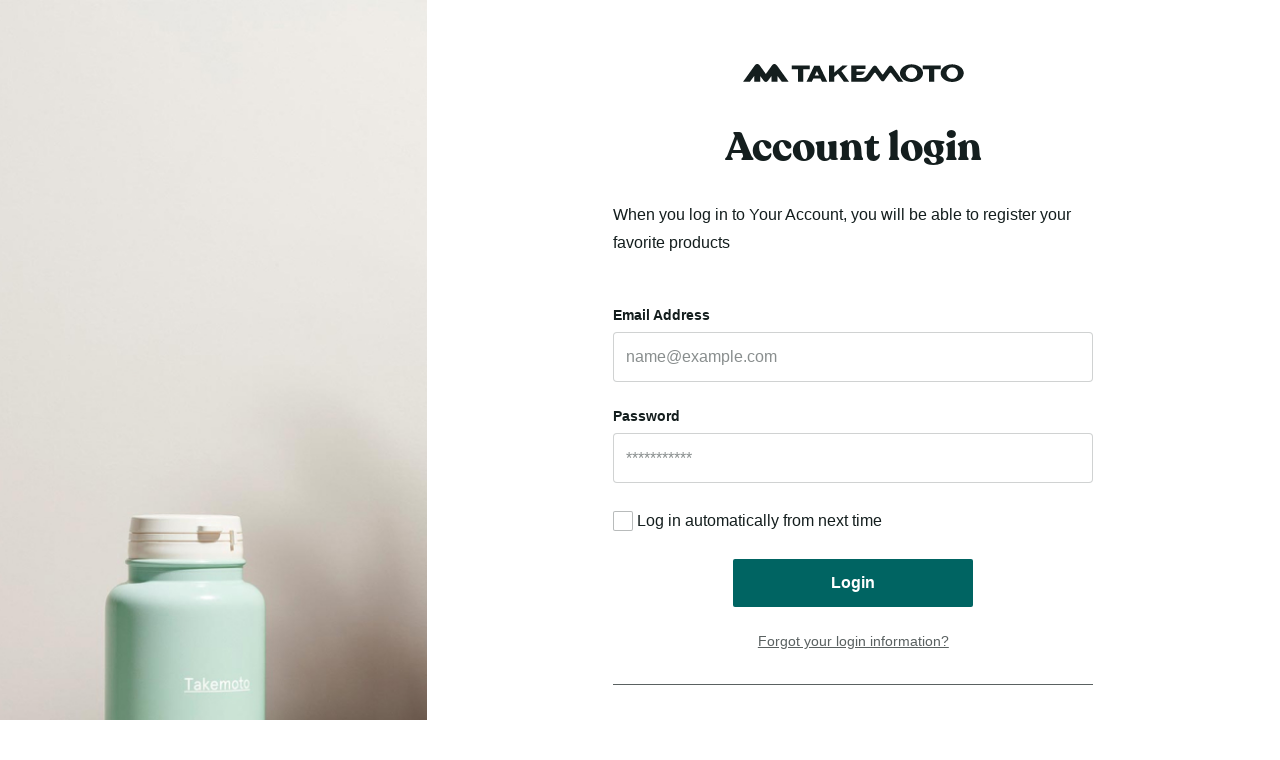

--- FILE ---
content_type: text/html; charset=UTF-8
request_url: https://www.takemotosh.com/en/mypage/login
body_size: 6814
content:
<!DOCTYPE html>
<html lang="en">
<head>
    <meta charset="UTF-8">
    <meta name="viewport" content="width=device-width, initial-scale=1.0">
    <meta name="description" content="TAKEMOTO provides an integrated service that includes the planning, development, manufacture, processing and sales of plastic and glass packaging for a wide range of markets such as cosmetics. We offer more effective customized packaging solutions through an abundant inventory of packaging options and advanced technologies.">
    <meta property="og:type" content="website">
    <meta property="og:url" content="https://www.takemotosh.com/en/mypage/login">
    <meta name="twitter:card" content="summary_large_image">
    <meta name="baidu-site-verification" content="code-XN64zYOYZw">
            <meta name="keywords" content="Shanghai Takemoto Packages, Shanghai Takemoto, Container packaging, Cosmetic container, Plastic container">
        
            <meta property="og:title" content="Shanghai Takemoto Packages Co., Ltd.">
        <meta name="twitter:title" content="Shanghai Takemoto Packages Co., Ltd.">
    
            <meta property="og:description" content="TAKEMOTO provides an integrated service that includes the planning, development, manufacture, processing and sales of plastic and glass packaging for a wide range of markets such as cosmetics. We offer more effective customized packaging solutions through an abundant inventory of packaging options and advanced technologies.">
        <meta name="twitter:description" content="TAKEMOTO provides an integrated service that includes the planning, development, manufacture, processing and sales of plastic and glass packaging for a wide range of markets such as cosmetics. We offer more effective customized packaging solutions through an abundant inventory of packaging options and advanced technologies.">
    
            <meta property="og:image" content="https://www.takemotosh.com/html/takemoto/images/takemoto_logo.png">
        <meta name="twitter:image" content="https://www.takemotosh.com/html/takemoto/images/takemoto_logo.png">
    
    <title>Account login | Shanghai Takemoto Packages Co., Ltd.</title>
    <link rel="stylesheet" href="/html/takemoto/reset.min.css">
<link rel="stylesheet" href="/html/takemoto/css/global.css">
<link rel="stylesheet" href="/html/takemoto/css/form/fields.css">
<link rel="stylesheet" href="/html/takemoto/css/component/global/localNavigation.css">    <link rel="shortcut icon" href="/html/takemoto/images/favicon.ico">
    <link rel="stylesheet" href="/html/takemoto/css/layout.plain.css">
    <link rel="stylesheet" href="/html/takemoto/css/mypage/login.css">
    <script src="/html/takemoto/js/jquery-3.5.1.min.js"></script>    
    <script>FontJSON = { User: '41316', DomainID: 'D0007920ZST', Font: ['DFKai-GBOtf-W5'] }</script>
    <script src='https://dfo.dynacw.co.jp/JSDynaFont/DynaFont.js'></script>

            <link rel="stylesheet" href="/html/takemoto/css/component/global/fontsEN.css">
            <script type="text/javascript">document.write(unescape("%3Cspan id='cnzz_stat_icon_1279812205'%3E%3C/span%3E%3Cscript src='https://s4.cnzz.com/z_stat.php%3Fid%3D1279812205' type='text/javascript'%3E%3C/script%3E"));</script>
    <style>
        #cnzz_stat_icon_1279812205 {
            display: none;
        }
    </style>
</head>
<body>
    <main class="main">
                <div class="login">
	<div class="container">
		<div class="background"></div>
		<div class="content">
			<header>
				<section class="logo">
					<a href="https://www.takemotosh.com/en/">
						<img src="/html/takemoto/images/logo-dark.svg" alt="">
					</a>
				</section>
				<section class="title ">
					Account login
				</section>
				<section class="description">
					When you log in to Your Account, you will be able to register your favorite products
				</section>
							</header>
			<main>
				<section class="form">
					<form method="post" action="/en/mypage/login">
						<section class="form-row">
							                            <div class="frontend-form label-wrapper">
                                        
                                        <div class="email-label">
                <label>Email Address</label>
            </div>
            </div>

    
        <div class="frontend-form frontend-email">
                                    <input class="email  "
           type="email"
                       placeholder="name@example.com"
             maxlength="255"                        name="login_email"
           value="">

            </div>

        <div class="frontend-form email-error">
            
    </div>


						</section>
						<section class="form-row">
							                            <div class="frontend-form label-wrapper">
                                        
                                        <div class="password-label">
                <label>Password</label>
            </div>
            </div>

    
        <div class="frontend-form frontend-password">
                                    <input class="password  "
           type="password"
                       placeholder="***********"
             maxlength="255"                        name="login_pass"
           value="">

            </div>

        <div class="frontend-form password-error">
            
    </div>


						</section>
						<section class="form-row">
							<div class="form-group">    <label class="frontend-form frontend-checkbox">
        <input type="checkbox" id="login_memory" name="login_memory" value="1"
                    >
        <span class="checkbox"></span>
        <span class="label">Log in automatically from next time</span>
    </label>
</div>
						</section>
						<section class="form-row login-button">
							<div class="form-group">    <button class="frontend-form frontend-submit"
                >
        Login
    </button>
</div>
						</section>
												<input type="hidden" name="_csrf_token" value="sg5WrcmvFLutb4QVl__9n2QvYzS8CDwA7pZyzC25Eog">
											<input type="hidden" id="_token" name="_token" value="_hbXp2jTiHu0SlsS5YApKqCa4pHFCGlB0Ff_cU0KpkQ" /></form>
					<section class="forgot">
						<a href="https://www.takemotosh.com/en/forgot-password/">Forgot your login information?</a>
					</section>
				</section>
				<section class="register">
					<section class="title">
						First-time users, those who have not registered customer information
					</section>
					<section class="navigation">
						<button onclick='location.href="https://www.takemotosh.com/en/register/"'>New member registration</button>
					</section>
					<section class="copyright">
						© 2021 Takemoto Yohki Co., Ltd.
					</section>
				</section>
			</main>
		</div>
	</div>
</div>
    </main>
    </body>
</html>


--- FILE ---
content_type: text/css
request_url: https://www.takemotosh.com/html/takemoto/css/layout.plain.css
body_size: 34
content:
.main{min-height:100%;height:100%}

--- FILE ---
content_type: text/css
request_url: https://www.takemotosh.com/html/takemoto/css/component/global/fontsEN.css
body_size: 236
content:
:root{--font-family-title:Recoleta,serif;--font-family-main:Helvetica Neue,Arial,sans-serif;--font-family-title-zh-change-main-en:Helvetica Neue,Arial,sans-serif;--font-weight-bold:700;--font-weight-zh-bold:500;--font-weight-normal:400}

--- FILE ---
content_type: image/svg+xml
request_url: https://www.takemotosh.com/html/takemoto/images/checkmark.svg
body_size: 219
content:
<svg width="14" height="12" viewBox="0 0 14 12" fill="none" xmlns="http://www.w3.org/2000/svg">
<path d="M1 6.875L4.85714 11L13 1" stroke="white" stroke-width="2" stroke-linecap="round" stroke-linejoin="round"/>
</svg>
